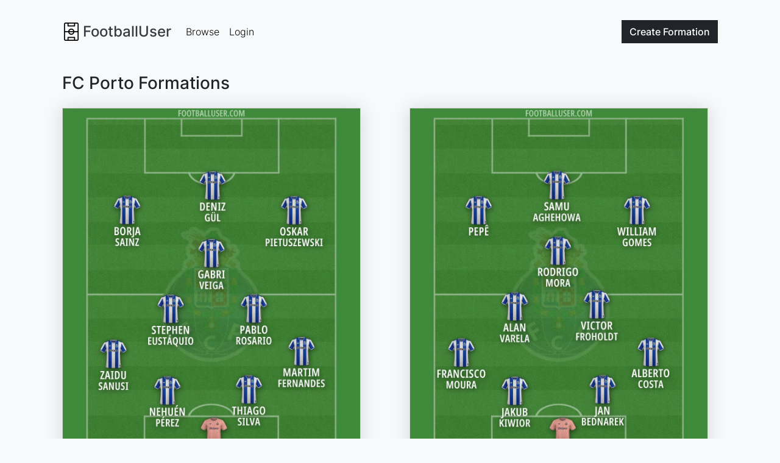

--- FILE ---
content_type: text/html; charset=utf-8
request_url: https://www.footballuser.com/search/Portugal/1478/Futebol_Clube_do_Porto_-_SAD
body_size: 3777
content:


<!doctype html>
<html class="h-100" lang="en" >
    <head>
        <meta charset="utf-8">
        <meta name="viewport" content="width=device-width, initial-scale=1">
        <title>FC Porto Football Formations Builder: Real Kits, Hosted Images, No Sign-up! | FootballUser.com</title>
        
    
    
    <meta name="description" content="Create FC Porto football team formations with real kits today. Build your squad, add players, and share lineups. Perfect for FC25, tactical analysis, and fan discussions — no sign-up needed!">
    <meta property="og:title" content="FC Porto Football Formations Builder: Real Kits, Hosted Images, No Sign-up!">
    <meta property="og:type" content="website">
    <meta property="og:url" content="https://www.footballuser.com/search/Portugal/1478/Futebol_Clube_do_Porto_-_SAD">
    <meta property="og:site_name" content="footballuser.com">
    <meta property="og:description" content="Create FC Porto football team formations with real kits today. Build your squad, add players, and share lineups. Perfect for FC25, tactical analysis, and fan discussions — no sign-up needed!">
    <meta property="og:image" content="https://www.footballuser.com/assets/images/logos/1478/612.png"><meta property="og:image:type" content="image/png"> 
    <meta name="twitter:card" content="summary">
    <meta name="twitter:site" content="@footballuser">
    <meta name="twitter:title" content="Lineup Builder">
    <meta name="twitter:description" content="Create FC Porto football team formations with real kits today. Build your squad, add players, and share lineups. Perfect for FC25, tactical analysis, and fan discussions — no sign-up needed!">
    <meta name="twitter:url" content="https://www.footballuser.com/search/Portugal/1478/Futebol_Clube_do_Porto_-_SAD">
    <link rel="canonical" href="https://www.footballuser.com/search/Portugal/1478/Futebol_Clube_do_Porto_-_SAD">

        <link rel="preload" href="/assets/fonts/inter-v12-latin-300.woff2" as="font" type="font/woff2" crossOrigin="anonymous">
        <link rel="preload" href="/assets/fonts/inter-v12-latin-500.woff2" as="font" type="font/woff2" crossOrigin="anonymous">   
        
        <link href="/assets/stylesheets/v250202211852/footballuser.css" rel="stylesheet">
        
        <link rel="apple-touch-icon" sizes="180x180" href="/apple-touch-icon.png">
        <link rel="icon" type="image/png" sizes="32x32" href="/favicon-32x32.png">
        <link rel="icon" type="image/png" sizes="16x16" href="/favicon-16x16.png">
        <link rel="manifest" href="/site.webmanifest">
        <link rel="mask-icon" href="/safari-pinned-tab.svg" color="#5bbad5">
        <meta name="apple-mobile-web-app-title" content="FootballUser">
        <meta name="application-name" content="FootballUser">
        <meta name="msapplication-TileColor" content="#da532c">
        <meta name="theme-color" content="#f8f9fa">
    </head>
    <body class="d-flex flex-column h-100 bg-gray-100">
        <header>
            


<nav id="navbar" class="navbar fixed-top navbar-expand-md">
    <div class="container gap-1">
        

<a href="/" class="navbar-brand d-flex align-items-center text-dark fs-4">
    
    <img alt="" src="/assets/images/logo-small.png" height="30" width="30">
    <span class="ms-1 fw-bolder">FootballUser</span>
</a>     
        <div class="order-md-last">
            <a class="btn btn-dark" href="/post/team/1478">
                Create <span class="d-none d-sm-inline">Formation</span>
            </a>          
            <button class="navbar-toggler ms-2" type="button" data-bs-toggle="collapse" data-bs-target="#navbar-collapse" aria-controls="navbar-collapse" aria-expanded="false" aria-label="Toggle navigation">
                <span class="navbar-toggler-icon"></span>
            </button>
        </div>
        <div class="collapse navbar-collapse" id="navbar-collapse">
            <ul class="navbar-nav me-auto">
                <li class="nav-item"><a class="nav-link" href="/page/1">Browse</a></li>
                
                <li class="nav-item"><a class="nav-link" href="/login">Login</a></li>
                
            </ul>
        </div>
        
    </div>
</nav>  


<script>    function setScrollNavBar() { var n = window.scrollY || window.pageYOffset; n >= 32 ? header.classList.add("scrolled", "shadow-sm") : header.classList.remove("scrolled", "shadow-sm") } var header = document.getElementById("navbar"); window.addEventListener("scroll", setScrollNavBar); setScrollNavBar(); setTimeout(function () { header.style.transition = "padding-top 0.3s ease-in-out 0s" }, 100)</script>

        </header>

        
        <main class="flex-shrink-1 m-main">
            
    <div class="container">
        <h1 class="fs-3 mb-4">FC Porto Formations</h1>
        <div id="list">
            

<div class="row gy-5 mb-5">

    

    

<div id="formation-2046201" class="col-xxl-4 col-lg-6">    
    <div class="card lift h-100 card-new">  
        <a href="/2046201/FC-Porto">
            
            <img class="card-img-top img-fluid" src="/formations/2026/01/2046201_FC-Porto.jpg" alt="FC Porto Formation 2026" fetchpriority="high" width="1080" height="1350">
            
            <div class="card-body">
                
                <p class="card-text">CL&#193;UDIO (RAMOS) &#183; MARTIM (FERNANDES) &#183; THIAGO (SILVA) &#183; NEHU&#201;N (P&#201;REZ) &#183; ZAIDU (SANUSI) &#183; STEPHEN (EUST&#193;QUIO) &#183; PABLO (ROSARIO) &#183; GABRI (VEIGA) &#183; OSKAR (PIETUSZEWSKI) &#183; BORJA (SAINZ) &#183; DENIZ (G&#220;L)</p>
            </div>
            
            <div class="card-footer card-preview ">
                <div class="card-preview-meta"> 
                    
                    <img height="44" width="33" class="card-preview-meta-img" alt="FC Porto Logo" src="/assets/images/logos/1478/612.png">
                    
                    <div class="card-preview-meta-details">
                        <div class="card-preview-meta-details-name">FC Porto Formation</div>
                        <div class="card-preview-meta-details-date">January 24, 2026</div>
                    </div>                
                </div>            
            </div>
        </a>
         
    </div>
</div>


<div id="formation-2046200" class="col-xxl-4 col-lg-6">    
    <div class="card lift h-100 card-new">  
        <a href="/2046200/FC-Porto">
            
            <img class="card-img-top img-fluid" src="/formations/2026/01/2046200_FC-Porto.jpg" alt="FC Porto Formation 2026"  width="1080" height="1350">
            
            <div class="card-body">
                
                <p class="card-text">DIOGO (COSTA) &#183; ALBERTO (COSTA) &#183; JAN (BEDNAREK) &#183; JAKUB (KIWIOR) &#183; FRANCISCO (MOURA) &#183; ALAN (VARELA) &#183; VICTOR (FROHOLDT) &#183; RODRIGO (MORA) &#183; WILLIAM (GOMES) &#183; PEP&#202; &#183; SAMU (AGHEHOWA)</p>
            </div>
            
            <div class="card-footer card-preview ">
                <div class="card-preview-meta"> 
                    
                    <img height="44" width="33" class="card-preview-meta-img" alt="FC Porto Logo" src="/assets/images/logos/1478/612.png">
                    
                    <div class="card-preview-meta-details">
                        <div class="card-preview-meta-details-name">FC Porto Formation</div>
                        <div class="card-preview-meta-details-date">January 24, 2026</div>
                    </div>                
                </div>            
            </div>
        </a>
         
    </div>
</div>

            <div class="col-xxl-12 col-lg-12">
                <script async src="https://pagead2.googlesyndication.com/pagead/js/adsbygoogle.js?client=ca-pub-7277752776532550"
     crossorigin="anonymous"></script>

<ins class="adsbygoogle"
     style="display:block"
     data-ad-client="ca-pub-7277752776532550"
     data-ad-slot="9752697433"
     data-ad-format="auto"
     data-full-width-responsive="true"></ins>
<script>
     (adsbygoogle = window.adsbygoogle || []).push({});
</script>
            </div>
        

<div id="formation-2044144" class="col-xxl-4 col-lg-6">    
    <div class="card lift h-100 card-new">  
        <a href="/2044144/FC-Porto">
            
            <img class="card-img-top img-fluid" src="/formations/2026/01/2044144_FC-Porto.jpg" alt="FC Porto Formation 2026"  width="1080" height="1350">
            
            <div class="card-body">
                
                <p class="card-text">Christensen (CDM)</p>
            </div>
            
            <div class="card-footer card-preview ">
                <div class="card-preview-meta"> 
                    
                    <img height="44" width="33" class="card-preview-meta-img" alt="FC Porto Logo" src="/assets/images/logos/1478/612.png">
                    
                    <div class="card-preview-meta-details">
                        <div class="card-preview-meta-details-name">FC Porto Formation</div>
                        <div class="card-preview-meta-details-date">January 18, 2026</div>
                    </div>                
                </div>            
            </div>
        </a>
         
    </div>
</div>


<div id="formation-2044142" class="col-xxl-4 col-lg-6">    
    <div class="card lift h-100 card-new">  
        <a href="/2044142/FC-Porto">
            
            <img class="card-img-top img-fluid" src="/formations/2026/01/2044142_FC-Porto.jpg" alt="FC Porto Formation 2026"  width="1080" height="1350">
            
            <div class="card-body">
                
                <p class="card-text">Christensen (CDM)</p>
            </div>
            
            <div class="card-footer card-preview ">
                <div class="card-preview-meta"> 
                    
                    <img height="44" width="33" class="card-preview-meta-img" alt="FC Porto Logo" src="/assets/images/logos/1478/612.png">
                    
                    <div class="card-preview-meta-details">
                        <div class="card-preview-meta-details-name">FC Porto Formation</div>
                        <div class="card-preview-meta-details-date">January 18, 2026</div>
                    </div>                
                </div>            
            </div>
        </a>
         
    </div>
</div>


<div id="formation-2042510" class="col-xxl-4 col-lg-6">    
    <div class="card lift h-100 card-new">  
        <a href="/2042510/FC-Porto">
            
            <img class="card-img-top img-fluid" src="/formations/2026/01/2042510_FC-Porto.jpg" alt="FC Porto Formation 2026"  width="1080" height="1350">
            
            <div class="card-body">
                
                <p class="card-text">Ba&#237;a &#183; Jo&#227;o Pinto &#183; Carvallo &#183; Costa &#183; Branco &#183; Magalhaes &#183; Deco &#183; Andr&#233; &#183; Hernani &#183; Fernando Gomes &#183; Pinga</p>
            </div>
            
            <div class="card-footer card-preview ">
                <div class="card-preview-meta"> 
                    
                    <img height="44" width="33" class="card-preview-meta-img" alt="FC Porto Logo" src="/assets/images/logos/1478/612.png">
                    
                    <div class="card-preview-meta-details">
                        <div class="card-preview-meta-details-name">FC Porto Formation</div>
                        <div class="card-preview-meta-details-date">January 9, 2026</div>
                    </div>                
                </div>            
            </div>
        </a>
         
    </div>
</div>


<div id="formation-2042116" class="col-xxl-4 col-lg-6">    
    <div class="card lift h-100 card-new">  
        <a href="/2042116/FC-Porto">
            
            <img class="card-img-top img-fluid" src="/formations/2026/01/2042116_FC-Porto.jpg" alt="FC Porto Formation 2026"  width="1080" height="1350">
            
            <div class="card-body">
                
                <p class="card-text">Kenneth Taylor &#183; Artem Dovbyk &#183; Hugo Larsson &#183; Charles De Ketelaere &#183; Pedro Porro &#183; Anatolii Trubin &#183; Kristoffer Ajer &#183; Micky van de Ven &#183; Miguel Gutierrez &#183; Joey Veerman &#183; Kenan Yıldız</p>
            </div>
            
            <div class="card-footer card-preview ">
                <div class="card-preview-meta"> 
                    
                    <img height="44" width="33" class="card-preview-meta-img" alt="FC Porto Logo" src="/assets/images/logos/1478/612.png">
                    
                    <div class="card-preview-meta-details">
                        <div class="card-preview-meta-details-name">FC Porto Formation</div>
                        <div class="card-preview-meta-details-date">January 7, 2026</div>
                    </div>                
                </div>            
            </div>
        </a>
         
    </div>
</div>


</div>
<div class="row">
    <div class="col">    
    

<ul class="pagination">
<li class="disabled page-item"><span class="page-link">Previous</span></li>
<li class="d-none d-md-block active page-item"><span class="page-link">1</span></li>
<li class="d-none d-md-block page-item"><a class="page-link" data-ajax="true" data-ajax-mode="replace" data-ajax-success="onNavigationComplete" data-ajax-update="#list" href="/search/Portugal/1478/Futebol_Clube_do_Porto_-_SAD/page/2">2</a></li>
<li class="d-none d-md-block page-item"><a class="page-link" data-ajax="true" data-ajax-mode="replace" data-ajax-success="onNavigationComplete" data-ajax-update="#list" href="/search/Portugal/1478/Futebol_Clube_do_Porto_-_SAD/page/3">3</a></li>
<li class="d-none d-md-block page-item"><a class="page-link" data-ajax="true" data-ajax-mode="replace" data-ajax-success="onNavigationComplete" data-ajax-update="#list" href="/search/Portugal/1478/Futebol_Clube_do_Porto_-_SAD/page/4">4</a></li>
<li class="d-none d-md-block page-item"><a class="page-link" data-ajax="true" data-ajax-mode="replace" data-ajax-success="onNavigationComplete" data-ajax-update="#list" href="/search/Portugal/1478/Futebol_Clube_do_Porto_-_SAD/page/5">5</a></li>
<li class="d-none d-md-block disabled page-item"><span class="page-link">...</span></li>
<li class="d-none d-md-block page-item"><a class="page-link" data-ajax="true" data-ajax-mode="replace" data-ajax-success="onNavigationComplete" data-ajax-update="#list" href="/search/Portugal/1478/Futebol_Clube_do_Porto_-_SAD/page/1586">1586</a></li>
<li class="d-none d-md-block page-item"><a class="page-link" data-ajax="true" data-ajax-mode="replace" data-ajax-success="onNavigationComplete" data-ajax-update="#list" href="/search/Portugal/1478/Futebol_Clube_do_Porto_-_SAD/page/1587">1587</a></li>
<li class="page-item"><a class="page-link" data-ajax="true" data-ajax-mode="replace" data-ajax-success="onNavigationComplete" data-ajax-update="#list" href="/search/Portugal/1478/Futebol_Clube_do_Porto_-_SAD/page/2">Next</a></li>

</ul>


    </div>
</div>
        </div>
    </div>
    
        </main>

        <footer class="footer mt-auto">
            

<div class="container">
    <div class="row">
        <div class="col-sm-6 col-md-3 item">
            <h3>Formations</h3>
            <ul>
                <li><a href="/page/1">Browse Formations</a></li>
                <li><a href="/post">Create Formation</a></li>
                
            </ul>
        </div>
        <div class="col-sm-6 col-md-3 item">
            <h3>Legal</h3>
            <ul>
                <li><a href="/privacy-policy">Privacy Policy</a></li>                            
                <li><a href="/contact">Contact</a></li>
            </ul>
        </div>
        <div class="col-md-6 item text">
            <h3>FootballUser</h3>
            <p>Create and Share Your Own Football Formations</p>
        </div>
        <div class="social">
            
            <a href="https://www.instagram.com/footballuserdotcom" rel="nofollow" target="_blank"><img alt="Instagram Logo" src="/assets/images/instagram.svg" height="24" width="24"></a>
            <a href="https://www.facebook.com/footballuser" rel="nofollow" target="_blank"><img alt="Facebook Logo" src="/assets/images/facebook.svg" height="24" width="24"></a>
            <a href="https://www.x.com/footballuser" rel="nofollow" target="_blank"><img alt="X Logo" src="/assets/images/twitter-x.svg" height="24" width="24"></a>
        </div>
        <p class="copyright">FootballUser 2026</p>
    </div>
</div>
        </footer>

        
        <script src="/assets/javascripts/v250202211826/footballuser.main.js"></script>
        
    
    <script src="/assets/javascripts/v250202211841/footballuser.browse.js"></script>
            
         
<script type="application/ld+json">
{
  "@context": "https://schema.org",
  "@graph": [
    {
      "@type": "WebPage",
      "@id": "https://www.footballuser.com/#webpage",
      "url": "https://www.footballuser.com/search/Portugal/1478/Futebol_Clube_do_Porto_-_SAD",
      "name": "FC Porto Football Formations Builder: Real Kits, Hosted Images, No Sign-up!",
      "isPartOf": {
        "@id": "https://www.footballuser.com/#website"
      },
      "primaryImageOfPage": {
        "@id": "https://www.footballuser.com/#primaryimage"
      },
      "image": [
        
        {
          "@id": "https://www.footballuser.com/#primaryimage"
        },
        {
           "@id": "https://www.footballuser.com/#secondaryimage1"
        },
        {
           "@id": "https://www.footballuser.com/#secondaryimage2"
        },
        {
           "@id": "https://www.footballuser.com/#secondaryimage3"
        },
        {
           "@id": "https://www.footballuser.com/#secondaryimage4"
        },
        {
           "@id": "https://www.footballuser.com/#secondaryimage5"
        }
      ],
      "description": "Create FC Porto football team formations with real kits today. Build your squad, add players, and share lineups. Perfect for FC25, tactical analysis, and fan discussions — no sign-up needed!",
      "publisher": {
        "@id": "https://www.footballuser.com/#organization"
      }     
    },
    
    {
      "@type": "ImageObject",
      "@id": "https://www.footballuser.com/#primaryimage" ,
      "contentUrl": "https://www.footballuser.com/formations/2026/01/2046201_FC-Porto.jpg",
      "width": 1080,
      "height": 1350,
      "caption": "FC Porto Formation 2026",
      "creator": {
        "@id": "https://www.footballuser.com/#organization"
      },
      "creditText": "FootballUser"
    },
    {
      "@type": "ImageObject",
      "@id": "https://www.footballuser.com/#secondaryimage1" ,
      "contentUrl": "https://www.footballuser.com/formations/2026/01/2046200_FC-Porto.jpg",
      "width": 1080,
      "height": 1350,
      "caption": "FC Porto Formation 2026",
      "creator": {
        "@id": "https://www.footballuser.com/#organization"
      },
      "creditText": "FootballUser"
    },
    {
      "@type": "ImageObject",
      "@id": "https://www.footballuser.com/#secondaryimage2" ,
      "contentUrl": "https://www.footballuser.com/formations/2026/01/2044144_FC-Porto.jpg",
      "width": 1080,
      "height": 1350,
      "caption": "FC Porto Formation 2026",
      "creator": {
        "@id": "https://www.footballuser.com/#organization"
      },
      "creditText": "FootballUser"
    },
    {
      "@type": "ImageObject",
      "@id": "https://www.footballuser.com/#secondaryimage3" ,
      "contentUrl": "https://www.footballuser.com/formations/2026/01/2044142_FC-Porto.jpg",
      "width": 1080,
      "height": 1350,
      "caption": "FC Porto Formation 2026",
      "creator": {
        "@id": "https://www.footballuser.com/#organization"
      },
      "creditText": "FootballUser"
    },
    {
      "@type": "ImageObject",
      "@id": "https://www.footballuser.com/#secondaryimage4" ,
      "contentUrl": "https://www.footballuser.com/formations/2026/01/2042510_FC-Porto.jpg",
      "width": 1080,
      "height": 1350,
      "caption": "FC Porto Formation 2026",
      "creator": {
        "@id": "https://www.footballuser.com/#organization"
      },
      "creditText": "FootballUser"
    },
    {
      "@type": "ImageObject",
      "@id": "https://www.footballuser.com/#secondaryimage5" ,
      "contentUrl": "https://www.footballuser.com/formations/2026/01/2042116_FC-Porto.jpg",
      "width": 1080,
      "height": 1350,
      "caption": "FC Porto Formation 2026",
      "creator": {
        "@id": "https://www.footballuser.com/#organization"
      },
      "creditText": "FootballUser"
    },
    {
      "@type": "WebSite",
      "@id": "https://www.footballuser.com/#website",
      "url": "https://www.footballuser.com",
      "name": "FootballUser",
      "description": "Create football formations using real team kits with our mobile-friendly squad builder app. Make and share your soccer tactics as images. No sign-up needed!",
      "creator": {
        "@id": "https://www.footballuser.com/#organization"
      }  
    },
    {
      "@type": "Organization",
      "@id": "https://www.footballuser.com/#organization",
      "name": "FootballUser",
      "url": "https://www.footballuser.com",
      "foundingDate": "2010",
      "logo": {
        "@type": "ImageObject",
        "contenturl": "https://www.footballuser.com/assets/images/logo-big.png"
      },
      "sameAs": [
        "https://www.facebook.com/footballuser",
        "https://www.instagram.com/footballuserdotcom",
        "https://www.x.com/footballuser"
      ]
    }
  ]
}
</script>

    </body>
</html>

<!-- HTML generated at 2026-01-24 20:55:07 UTC-->


--- FILE ---
content_type: text/html; charset=utf-8
request_url: https://www.google.com/recaptcha/api2/aframe
body_size: 268
content:
<!DOCTYPE HTML><html><head><meta http-equiv="content-type" content="text/html; charset=UTF-8"></head><body><script nonce="IiYQLID8m338Gh4KHkyBsw">/** Anti-fraud and anti-abuse applications only. See google.com/recaptcha */ try{var clients={'sodar':'https://pagead2.googlesyndication.com/pagead/sodar?'};window.addEventListener("message",function(a){try{if(a.source===window.parent){var b=JSON.parse(a.data);var c=clients[b['id']];if(c){var d=document.createElement('img');d.src=c+b['params']+'&rc='+(localStorage.getItem("rc::a")?sessionStorage.getItem("rc::b"):"");window.document.body.appendChild(d);sessionStorage.setItem("rc::e",parseInt(sessionStorage.getItem("rc::e")||0)+1);localStorage.setItem("rc::h",'1769288115278');}}}catch(b){}});window.parent.postMessage("_grecaptcha_ready", "*");}catch(b){}</script></body></html>